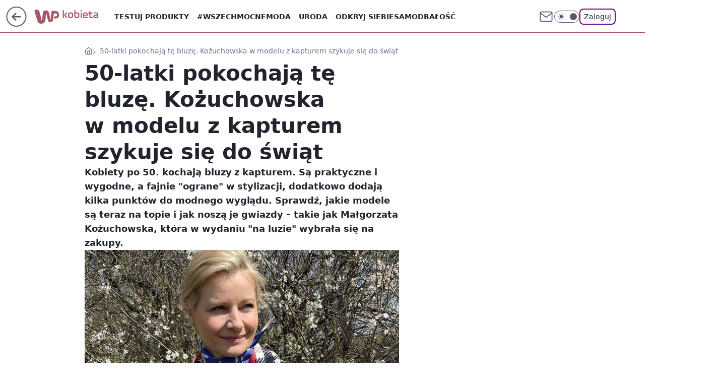

--- FILE ---
content_type: application/javascript
request_url: https://rek.www.wp.pl/gaf.js?rv=2&sn=kobieta&pvid=63e9185ff8b736b53838&rekids=234437&tVersion=A&phtml=kobieta.wp.pl%2F50-latki-pokochaja-te-bluze-kozuchowska-w-modelu-z-kapturem-szykuje-sie-do-swiat-6883406167800736a&abtest=adtech%7CPRGM-1047%7CA%3Badtech%7CPU-335%7CB%3Badtech%7CPRG-3468%7CB%3Badtech%7CPRGM-1036%7CC%3Badtech%7CFP-76%7CA%3Badtech%7CPRGM-1356%7CA%3Badtech%7CPRGM-1419%7CC%3Badtech%7CPRGM-1589%7CB%3Badtech%7CPRGM-1443%7CA%3Badtech%7CPRGM-1465%7CA%3Badtech%7CPRGM-1587%7CD%3Badtech%7CPRGM-1615%7CA%3Badtech%7CPRGM-1215%7CC&PWA_adbd=0&darkmode=0&highLayout=0&layout=wide&navType=navigate&cdl=0&ctype=article&ciab=IAB18%2CIAB-v3-439%2CIAB-v3-566%2CIAB1-2%2CIAB18-5&cuct=PK-1629&cid=6883406167800736&csystem=ncr&cdate=2023-04-03&REKtagi=wppoleca%3Bmoda%3Bmoda%3Bmalgorzata_kozuchowska%3Bmalgorzata_pieczynska%3Bagata_mlynarska&vw=1280&vh=720&p1=0&spin=kdakfakr&bcv=2
body_size: 4277
content:
kdakfakr({"spin":"kdakfakr","bunch":234437,"context":{"dsa":false,"minor":false,"bidRequestId":"9ea7d026-eef6-4e20-b044-2c2b22882060","maConfig":{"timestamp":"2026-01-20T08:15:08.178Z"},"dfpConfig":{"timestamp":"2026-01-20T10:42:02.482Z"},"sda":[],"targeting":{"client":{},"server":{},"query":{"PWA_adbd":"0","REKtagi":"wppoleca;moda;moda;malgorzata_kozuchowska;malgorzata_pieczynska;agata_mlynarska","abtest":"adtech|PRGM-1047|A;adtech|PU-335|B;adtech|PRG-3468|B;adtech|PRGM-1036|C;adtech|FP-76|A;adtech|PRGM-1356|A;adtech|PRGM-1419|C;adtech|PRGM-1589|B;adtech|PRGM-1443|A;adtech|PRGM-1465|A;adtech|PRGM-1587|D;adtech|PRGM-1615|A;adtech|PRGM-1215|C","bcv":"2","cdate":"2023-04-03","cdl":"0","ciab":"IAB18,IAB-v3-439,IAB-v3-566,IAB1-2,IAB18-5","cid":"6883406167800736","csystem":"ncr","ctype":"article","cuct":"PK-1629","darkmode":"0","highLayout":"0","layout":"wide","navType":"navigate","p1":"0","phtml":"kobieta.wp.pl/50-latki-pokochaja-te-bluze-kozuchowska-w-modelu-z-kapturem-szykuje-sie-do-swiat-6883406167800736a","pvid":"63e9185ff8b736b53838","rekids":"234437","rv":"2","sn":"kobieta","spin":"kdakfakr","tVersion":"A","vh":"720","vw":"1280"}},"directOnly":0,"geo":{"country":"840","region":"","city":""},"statid":"","mlId":"","rshsd":"23","isRobot":false,"curr":{"EUR":4.2231,"USD":3.6331,"CHF":4.5476,"GBP":4.8704},"rv":"2","status":{"advf":2,"ma":2,"ma_ads-bidder":2,"ma_cpv-bidder":2,"ma_high-cpm-bidder":2}},"slots":{"10":{"delivered":"","campaign":null,"dfpConfig":null},"11":{"delivered":"1","campaign":null,"dfpConfig":{"placement":"/89844762/Desktop_Kobieta.wp.pl_x11_art","roshash":"FJMP","ceil":100,"sizes":[[336,280],[640,280],[300,250]],"namedSizes":["fluid"],"div":"div-gpt-ad-x11-art","targeting":{"DFPHASH":"AEHK","emptygaf":"0"},"gfp":"FJMP"}},"12":{"delivered":"1","campaign":null,"dfpConfig":{"placement":"/89844762/Desktop_Kobieta.wp.pl_x12_art","roshash":"FJMP","ceil":100,"sizes":[[336,280],[640,280],[300,250]],"namedSizes":["fluid"],"div":"div-gpt-ad-x12-art","targeting":{"DFPHASH":"AEHK","emptygaf":"0"},"gfp":"FJMP"}},"13":{"delivered":"1","campaign":null,"dfpConfig":{"placement":"/89844762/Desktop_Kobieta.wp.pl_x13_art","roshash":"FJMP","ceil":100,"sizes":[[336,280],[640,280],[300,250]],"namedSizes":["fluid"],"div":"div-gpt-ad-x13-art","targeting":{"DFPHASH":"AEHK","emptygaf":"0"},"gfp":"FJMP"}},"14":{"delivered":"1","campaign":null,"dfpConfig":{"placement":"/89844762/Desktop_Kobieta.wp.pl_x14_art","roshash":"FJMP","ceil":100,"sizes":[[336,280],[640,280],[300,250]],"namedSizes":["fluid"],"div":"div-gpt-ad-x14-art","targeting":{"DFPHASH":"AEHK","emptygaf":"0"},"gfp":"FJMP"}},"15":{"delivered":"1","campaign":null,"dfpConfig":{"placement":"/89844762/Desktop_Kobieta.wp.pl_x15_art","roshash":"FJMP","ceil":100,"sizes":[[728,90],[970,300],[950,90],[980,120],[980,90],[970,150],[970,90],[970,250],[930,180],[950,200],[750,100],[970,66],[750,200],[960,90],[970,100],[750,300],[970,200],[950,300]],"namedSizes":["fluid"],"div":"div-gpt-ad-x15-art","targeting":{"DFPHASH":"AEHK","emptygaf":"0"},"gfp":"FJMP"}},"16":{"delivered":"1","campaign":null,"dfpConfig":{"placement":"/89844762/Desktop_Kobieta.wp.pl_x16","roshash":"FJMP","ceil":100,"sizes":[[728,90],[970,300],[950,90],[980,120],[980,90],[970,150],[970,90],[970,250],[930,180],[950,200],[750,100],[970,66],[750,200],[960,90],[970,100],[750,300],[970,200],[950,300]],"namedSizes":["fluid"],"div":"div-gpt-ad-x16","targeting":{"DFPHASH":"AEHK","emptygaf":"0"},"gfp":"FJMP"}},"17":{"delivered":"1","campaign":null,"dfpConfig":{"placement":"/89844762/Desktop_Kobieta.wp.pl_x17","roshash":"FJMP","ceil":100,"sizes":[[728,90],[970,300],[950,90],[980,120],[980,90],[970,150],[970,90],[970,250],[930,180],[950,200],[750,100],[970,66],[750,200],[960,90],[970,100],[750,300],[970,200],[950,300]],"namedSizes":["fluid"],"div":"div-gpt-ad-x17","targeting":{"DFPHASH":"AEHK","emptygaf":"0"},"gfp":"FJMP"}},"18":{"delivered":"1","campaign":null,"dfpConfig":{"placement":"/89844762/Desktop_Kobieta.wp.pl_x18","roshash":"FJMP","ceil":100,"sizes":[[728,90],[970,300],[950,90],[980,120],[980,90],[970,150],[970,90],[970,250],[930,180],[950,200],[750,100],[970,66],[750,200],[960,90],[970,100],[750,300],[970,200],[950,300]],"namedSizes":["fluid"],"div":"div-gpt-ad-x18","targeting":{"DFPHASH":"AEHK","emptygaf":"0"},"gfp":"FJMP"}},"19":{"delivered":"1","campaign":null,"dfpConfig":{"placement":"/89844762/Desktop_Kobieta.wp.pl_x19","roshash":"FJMP","ceil":100,"sizes":[[728,90],[970,300],[950,90],[980,120],[980,90],[970,150],[970,90],[970,250],[930,180],[950,200],[750,100],[970,66],[750,200],[960,90],[970,100],[750,300],[970,200],[950,300]],"namedSizes":["fluid"],"div":"div-gpt-ad-x19","targeting":{"DFPHASH":"AEHK","emptygaf":"0"},"gfp":"FJMP"}},"2":{"delivered":"1","campaign":{"id":"188195","capping":"PWAck=27120611\u0026PWAclt=2400\u0026tpl=1","adm":{"bunch":"234437","creations":[{"cbConfig":{"blur":false,"bottomBar":false,"fullPage":false,"message":"Przekierowanie za {{time}} sekund{{y}}","timeout":15000},"height":600,"pixels":["//ad.doubleclick.net/ddm/trackimp/N1731505.4954855HVP_POL/B34864612.437622079;dc_trk_aid=631201252;dc_trk_cid=248547714;ord=1768949959;dc_lat=;dc_rdid=;tag_for_child_directed_treatment=;tfua=;gdpr=${GDPR};gdpr_consent=${GDPR_CONSENT_755};ltd=${LIMITED_ADS};dc_tdv=1?"],"showLabel":false,"src":"https://mamc.wpcdn.pl/188195/1767968757465/1200x600/1200x600/index.html","trackers":{"click":[""],"cview":["//ma.wp.pl/ma.gif?clid=2756484462c54389dac6407e48e5709b\u0026SN=kobieta\u0026pvid=63e9185ff8b736b53838\u0026action=cvimp\u0026pg=kobieta.wp.pl\u0026par=geo%3D840%253B%253B%26contentID%3D6883406167800736%26utility%3DNId55GeMr8HXaIO81I_zsbgtxfc00FSZsPGApLGhEusHvIOz8irT5QGD-ZnBd1io%26conversionValue%3D0%26publisherID%3D308%26ip%3DaH3NgcUV66zkKCoKZjNDaVAz0ilgMuhWSHIcVDG5pQ8%26seatID%3D2756484462c54389dac6407e48e5709b%26test%3D0%26emission%3D3044619%26order%3D265941%26is_adblock%3D0%26bidTimestamp%3D1768949959%26isDev%3Dfalse%26seatFee%3Dsxbo-ImnQVRbJWk02iLPV9TnewbRqyuOdpC7rzHFHZw%26iabPageCategories%3D%26pvid%3D63e9185ff8b736b53838%26partnerID%3D%26platform%3D8%26device%3DPERSONAL_COMPUTER%26slotID%3D002%26creationID%3D1469526%26billing%3Dcpv%26editedTimestamp%3D1767968859%26iabSiteCategories%3D%26hBidPrice%3DFILQZil%26slotSizeWxH%3D1200x600%26ttl%3D1769036359%26is_robot%3D0%26hBudgetRate%3DFILQZil%26bidderID%3D11%26targetDomain%3Dpepco.pl%26source%3DTG%26pricingModel%3DkP4gEuaJK_56O4XFEbv6aBAI6tjRGznPFcLbKGMhzBw%26bidReqID%3D9ea7d026-eef6-4e20-b044-2c2b22882060%26userID%3D__UNKNOWN_TELL_US__%26inver%3D2%26domain%3Dkobieta.wp.pl%26cur%3DPLN%26tpID%3D1402315%26client_id%3D50141%26org_id%3D25%26medium%3Ddisplay%26ssp%3Dwp.pl%26rekid%3D234437%26workfID%3D188195%26sn%3Dkobieta"],"impression":["//ma.wp.pl/ma.gif?clid=2756484462c54389dac6407e48e5709b\u0026SN=kobieta\u0026pvid=63e9185ff8b736b53838\u0026action=delivery\u0026pg=kobieta.wp.pl\u0026par=conversionValue%3D0%26publisherID%3D308%26ip%3DaH3NgcUV66zkKCoKZjNDaVAz0ilgMuhWSHIcVDG5pQ8%26seatID%3D2756484462c54389dac6407e48e5709b%26test%3D0%26emission%3D3044619%26order%3D265941%26is_adblock%3D0%26bidTimestamp%3D1768949959%26isDev%3Dfalse%26seatFee%3Dsxbo-ImnQVRbJWk02iLPV9TnewbRqyuOdpC7rzHFHZw%26iabPageCategories%3D%26pvid%3D63e9185ff8b736b53838%26partnerID%3D%26platform%3D8%26device%3DPERSONAL_COMPUTER%26slotID%3D002%26creationID%3D1469526%26billing%3Dcpv%26editedTimestamp%3D1767968859%26iabSiteCategories%3D%26hBidPrice%3DFILQZil%26slotSizeWxH%3D1200x600%26ttl%3D1769036359%26is_robot%3D0%26hBudgetRate%3DFILQZil%26bidderID%3D11%26targetDomain%3Dpepco.pl%26source%3DTG%26pricingModel%3DkP4gEuaJK_56O4XFEbv6aBAI6tjRGznPFcLbKGMhzBw%26bidReqID%3D9ea7d026-eef6-4e20-b044-2c2b22882060%26userID%3D__UNKNOWN_TELL_US__%26inver%3D2%26domain%3Dkobieta.wp.pl%26cur%3DPLN%26tpID%3D1402315%26client_id%3D50141%26org_id%3D25%26medium%3Ddisplay%26ssp%3Dwp.pl%26rekid%3D234437%26workfID%3D188195%26sn%3Dkobieta%26geo%3D840%253B%253B%26contentID%3D6883406167800736%26utility%3DNId55GeMr8HXaIO81I_zsbgtxfc00FSZsPGApLGhEusHvIOz8irT5QGD-ZnBd1io"],"view":["//ma.wp.pl/ma.gif?clid=2756484462c54389dac6407e48e5709b\u0026SN=kobieta\u0026pvid=63e9185ff8b736b53838\u0026action=view\u0026pg=kobieta.wp.pl\u0026par=iabSiteCategories%3D%26hBidPrice%3DFILQZil%26slotSizeWxH%3D1200x600%26ttl%3D1769036359%26is_robot%3D0%26hBudgetRate%3DFILQZil%26bidderID%3D11%26targetDomain%3Dpepco.pl%26source%3DTG%26pricingModel%3DkP4gEuaJK_56O4XFEbv6aBAI6tjRGznPFcLbKGMhzBw%26bidReqID%3D9ea7d026-eef6-4e20-b044-2c2b22882060%26userID%3D__UNKNOWN_TELL_US__%26inver%3D2%26domain%3Dkobieta.wp.pl%26cur%3DPLN%26tpID%3D1402315%26client_id%3D50141%26org_id%3D25%26medium%3Ddisplay%26ssp%3Dwp.pl%26rekid%3D234437%26workfID%3D188195%26sn%3Dkobieta%26geo%3D840%253B%253B%26contentID%3D6883406167800736%26utility%3DNId55GeMr8HXaIO81I_zsbgtxfc00FSZsPGApLGhEusHvIOz8irT5QGD-ZnBd1io%26conversionValue%3D0%26publisherID%3D308%26ip%3DaH3NgcUV66zkKCoKZjNDaVAz0ilgMuhWSHIcVDG5pQ8%26seatID%3D2756484462c54389dac6407e48e5709b%26test%3D0%26emission%3D3044619%26order%3D265941%26is_adblock%3D0%26bidTimestamp%3D1768949959%26isDev%3Dfalse%26seatFee%3Dsxbo-ImnQVRbJWk02iLPV9TnewbRqyuOdpC7rzHFHZw%26iabPageCategories%3D%26pvid%3D63e9185ff8b736b53838%26partnerID%3D%26platform%3D8%26device%3DPERSONAL_COMPUTER%26slotID%3D002%26creationID%3D1469526%26billing%3Dcpv%26editedTimestamp%3D1767968859"]},"transparentPlaceholder":false,"type":"iframe","url":"https://ad.doubleclick.net/ddm/trackclk/N1731505.4954855HVP_POL/B34864612.437622079;dc_trk_aid=631201252;dc_trk_cid=248547714;dc_lat=;dc_rdid=;tag_for_child_directed_treatment=;tfua=;gdpr=${GDPR};gdpr_consent=${GDPR_CONSENT_755};ltd=${LIMITED_ADS};dc_tdv=1","width":1200}],"redir":"https://ma.wp.pl/redirma?SN=kobieta\u0026pvid=63e9185ff8b736b53838\u0026par=slotID%3D002%26client_id%3D50141%26workfID%3D188195%26utility%3DNId55GeMr8HXaIO81I_zsbgtxfc00FSZsPGApLGhEusHvIOz8irT5QGD-ZnBd1io%26ip%3DaH3NgcUV66zkKCoKZjNDaVAz0ilgMuhWSHIcVDG5pQ8%26order%3D265941%26bidTimestamp%3D1768949959%26device%3DPERSONAL_COMPUTER%26rekid%3D234437%26publisherID%3D308%26iabSiteCategories%3D%26hBidPrice%3DFILQZil%26userID%3D__UNKNOWN_TELL_US__%26tpID%3D1402315%26ssp%3Dwp.pl%26sn%3Dkobieta%26geo%3D840%253B%253B%26seatID%3D2756484462c54389dac6407e48e5709b%26test%3D0%26creationID%3D1469526%26billing%3Dcpv%26is_robot%3D0%26medium%3Ddisplay%26emission%3D3044619%26iabPageCategories%3D%26partnerID%3D%26hBudgetRate%3DFILQZil%26cur%3DPLN%26isDev%3Dfalse%26bidderID%3D11%26targetDomain%3Dpepco.pl%26domain%3Dkobieta.wp.pl%26org_id%3D25%26conversionValue%3D0%26pvid%3D63e9185ff8b736b53838%26source%3DTG%26slotSizeWxH%3D1200x600%26ttl%3D1769036359%26bidReqID%3D9ea7d026-eef6-4e20-b044-2c2b22882060%26inver%3D2%26contentID%3D6883406167800736%26is_adblock%3D0%26seatFee%3Dsxbo-ImnQVRbJWk02iLPV9TnewbRqyuOdpC7rzHFHZw%26platform%3D8%26editedTimestamp%3D1767968859%26pricingModel%3DkP4gEuaJK_56O4XFEbv6aBAI6tjRGznPFcLbKGMhzBw\u0026url=","slot":"2"},"creative":{"Id":"1469526","provider":"ma_cpv-bidder","roshash":"HQYc","height":600,"width":1200,"touchpointId":"1402315","source":{"bidder":"cpv-bidder"}},"sellingModel":{"model":"CPM_INT"}},"dfpConfig":{"placement":"/89844762/Desktop_Kobieta.wp.pl_x02","roshash":"HQYc","ceil":100,"sizes":[[970,300],[970,600],[750,300],[950,300],[980,600],[1920,870],[1200,600],[750,400],[960,640]],"namedSizes":["fluid"],"div":"div-gpt-ad-x02","targeting":{"DFPHASH":"CLTW","emptygaf":"0"},"gfp":"GORU"}},"24":{"delivered":"","campaign":null,"dfpConfig":null},"25":{"delivered":"1","campaign":null,"dfpConfig":{"placement":"/89844762/Desktop_Kobieta.wp.pl_x25_art","roshash":"FJMP","ceil":100,"sizes":[[336,280],[300,250]],"namedSizes":["fluid"],"div":"div-gpt-ad-x25-art","targeting":{"DFPHASH":"AEHK","emptygaf":"0"},"gfp":"FJMP"}},"27":{"delivered":"1","campaign":null,"dfpConfig":{"placement":"/89844762/Desktop_Kobieta.wp.pl_x27_art","roshash":"FJMP","ceil":100,"sizes":[[160,600]],"namedSizes":["fluid"],"div":"div-gpt-ad-x27-art","targeting":{"DFPHASH":"AEHK","emptygaf":"0"},"gfp":"FJMP"}},"28":{"delivered":"","campaign":null,"dfpConfig":null},"29":{"delivered":"","campaign":null,"dfpConfig":null},"3":{"delivered":"1","campaign":null,"dfpConfig":{"placement":"/89844762/Desktop_Kobieta.wp.pl_x03_art","roshash":"FJMP","ceil":100,"sizes":[[728,90],[970,300],[950,90],[980,120],[980,90],[970,150],[970,90],[970,250],[930,180],[950,200],[750,100],[970,66],[750,200],[960,90],[970,100],[750,300],[970,200],[950,300]],"namedSizes":["fluid"],"div":"div-gpt-ad-x03-art","targeting":{"DFPHASH":"AEHK","emptygaf":"0"},"gfp":"FJMP"}},"32":{"delivered":"1","campaign":{"id":"188890","adm":{"bunch":"234437","creations":[{"height":250,"showLabel":true,"src":"https://mamc.wpcdn.pl/188890/1768918333106/FEN61_300X250.jpg","trackers":{"click":[""],"cview":["//ma.wp.pl/ma.gif?clid=36d4f1d950aab392a9c26b186b340e10\u0026SN=kobieta\u0026pvid=63e9185ff8b736b53838\u0026action=cvimp\u0026pg=kobieta.wp.pl\u0026par=medium%3Ddisplay%26platform%3D8%26bidReqID%3D9ea7d026-eef6-4e20-b044-2c2b22882060%26slotSizeWxH%3D300x250%26client_id%3D43697%26device%3DPERSONAL_COMPUTER%26userID%3D__UNKNOWN_TELL_US__%26seatFee%3Dfmasq-rHTT8qDfZ_nx0UEZioyO9i3AL0_NZJV8nAi0k%26org_id%3D25%26bidTimestamp%3D1768949959%26hBidPrice%3DFILOXiq%26slotID%3D032%26seatID%3D36d4f1d950aab392a9c26b186b340e10%26emission%3D3046110%26order%3D266544%26iabSiteCategories%3D%26publisherID%3D308%26cur%3DPLN%26editedTimestamp%3D1768918370%26sn%3Dkobieta%26geo%3D840%253B%253B%26inver%3D2%26workfID%3D188890%26iabPageCategories%3D%26ttl%3D1769036359%26is_robot%3D0%26partnerID%3D%26ip%3DFtpvVXpXqVl9SrQi8XJ1_-7OrxyJUrf3NjLfpV_Lw3I%26domain%3Dkobieta.wp.pl%26creationID%3D1475928%26targetDomain%3Dfen-mma.com%26test%3D0%26conversionValue%3D0%26ssp%3Dwp.pl%26tpID%3D1405445%26source%3DTG%26is_adblock%3D0%26hBudgetRate%3DFILOXiq%26isDev%3Dfalse%26contentID%3D6883406167800736%26rekid%3D234437%26billing%3Dcpv%26pricingModel%3DnbhiZdEqmS7EJUNjXftcTtfT3QhUDbd0QtqqSDFYLao%26pvid%3D63e9185ff8b736b53838%26bidderID%3D11%26utility%3DFopLRQNYxXdpOcN_V_zJrGWWXuyXLwtHwmuZe_WlbcIQvil8_X3SNnbgdfcyb9j9"],"impression":["//ma.wp.pl/ma.gif?clid=36d4f1d950aab392a9c26b186b340e10\u0026SN=kobieta\u0026pvid=63e9185ff8b736b53838\u0026action=delivery\u0026pg=kobieta.wp.pl\u0026par=userID%3D__UNKNOWN_TELL_US__%26seatFee%3Dfmasq-rHTT8qDfZ_nx0UEZioyO9i3AL0_NZJV8nAi0k%26org_id%3D25%26bidTimestamp%3D1768949959%26hBidPrice%3DFILOXiq%26slotID%3D032%26seatID%3D36d4f1d950aab392a9c26b186b340e10%26emission%3D3046110%26order%3D266544%26iabSiteCategories%3D%26publisherID%3D308%26cur%3DPLN%26editedTimestamp%3D1768918370%26sn%3Dkobieta%26geo%3D840%253B%253B%26inver%3D2%26workfID%3D188890%26iabPageCategories%3D%26ttl%3D1769036359%26is_robot%3D0%26partnerID%3D%26ip%3DFtpvVXpXqVl9SrQi8XJ1_-7OrxyJUrf3NjLfpV_Lw3I%26domain%3Dkobieta.wp.pl%26creationID%3D1475928%26targetDomain%3Dfen-mma.com%26test%3D0%26conversionValue%3D0%26ssp%3Dwp.pl%26tpID%3D1405445%26source%3DTG%26is_adblock%3D0%26hBudgetRate%3DFILOXiq%26isDev%3Dfalse%26contentID%3D6883406167800736%26rekid%3D234437%26billing%3Dcpv%26pricingModel%3DnbhiZdEqmS7EJUNjXftcTtfT3QhUDbd0QtqqSDFYLao%26pvid%3D63e9185ff8b736b53838%26bidderID%3D11%26utility%3DFopLRQNYxXdpOcN_V_zJrGWWXuyXLwtHwmuZe_WlbcIQvil8_X3SNnbgdfcyb9j9%26medium%3Ddisplay%26platform%3D8%26bidReqID%3D9ea7d026-eef6-4e20-b044-2c2b22882060%26slotSizeWxH%3D300x250%26client_id%3D43697%26device%3DPERSONAL_COMPUTER"],"view":["//ma.wp.pl/ma.gif?clid=36d4f1d950aab392a9c26b186b340e10\u0026SN=kobieta\u0026pvid=63e9185ff8b736b53838\u0026action=view\u0026pg=kobieta.wp.pl\u0026par=userID%3D__UNKNOWN_TELL_US__%26seatFee%3Dfmasq-rHTT8qDfZ_nx0UEZioyO9i3AL0_NZJV8nAi0k%26org_id%3D25%26bidTimestamp%3D1768949959%26hBidPrice%3DFILOXiq%26slotID%3D032%26seatID%3D36d4f1d950aab392a9c26b186b340e10%26emission%3D3046110%26order%3D266544%26iabSiteCategories%3D%26publisherID%3D308%26cur%3DPLN%26editedTimestamp%3D1768918370%26sn%3Dkobieta%26geo%3D840%253B%253B%26inver%3D2%26workfID%3D188890%26iabPageCategories%3D%26ttl%3D1769036359%26is_robot%3D0%26partnerID%3D%26ip%3DFtpvVXpXqVl9SrQi8XJ1_-7OrxyJUrf3NjLfpV_Lw3I%26domain%3Dkobieta.wp.pl%26creationID%3D1475928%26targetDomain%3Dfen-mma.com%26test%3D0%26conversionValue%3D0%26ssp%3Dwp.pl%26tpID%3D1405445%26source%3DTG%26is_adblock%3D0%26hBudgetRate%3DFILOXiq%26isDev%3Dfalse%26contentID%3D6883406167800736%26rekid%3D234437%26billing%3Dcpv%26pricingModel%3DnbhiZdEqmS7EJUNjXftcTtfT3QhUDbd0QtqqSDFYLao%26pvid%3D63e9185ff8b736b53838%26bidderID%3D11%26utility%3DFopLRQNYxXdpOcN_V_zJrGWWXuyXLwtHwmuZe_WlbcIQvil8_X3SNnbgdfcyb9j9%26medium%3Ddisplay%26platform%3D8%26bidReqID%3D9ea7d026-eef6-4e20-b044-2c2b22882060%26slotSizeWxH%3D300x250%26client_id%3D43697%26device%3DPERSONAL_COMPUTER"]},"transparentPlaceholder":false,"type":"image","url":"https://fen-mma.com/","width":300}],"redir":"https://ma.wp.pl/redirma?SN=kobieta\u0026pvid=63e9185ff8b736b53838\u0026par=creationID%3D1475928%26emission%3D3046110%26cur%3DPLN%26editedTimestamp%3D1768918370%26platform%3D8%26slotSizeWxH%3D300x250%26seatFee%3Dfmasq-rHTT8qDfZ_nx0UEZioyO9i3AL0_NZJV8nAi0k%26bidTimestamp%3D1768949959%26geo%3D840%253B%253B%26ssp%3Dwp.pl%26billing%3Dcpv%26pvid%3D63e9185ff8b736b53838%26device%3DPERSONAL_COMPUTER%26workfID%3D188890%26targetDomain%3Dfen-mma.com%26is_adblock%3D0%26hBudgetRate%3DFILOXiq%26isDev%3Dfalse%26bidderID%3D11%26medium%3Ddisplay%26seatID%3D36d4f1d950aab392a9c26b186b340e10%26source%3DTG%26utility%3DFopLRQNYxXdpOcN_V_zJrGWWXuyXLwtHwmuZe_WlbcIQvil8_X3SNnbgdfcyb9j9%26userID%3D__UNKNOWN_TELL_US__%26inver%3D2%26iabPageCategories%3D%26ttl%3D1769036359%26ip%3DFtpvVXpXqVl9SrQi8XJ1_-7OrxyJUrf3NjLfpV_Lw3I%26test%3D0%26conversionValue%3D0%26pricingModel%3DnbhiZdEqmS7EJUNjXftcTtfT3QhUDbd0QtqqSDFYLao%26org_id%3D25%26hBidPrice%3DFILOXiq%26publisherID%3D308%26is_robot%3D0%26tpID%3D1405445%26bidReqID%3D9ea7d026-eef6-4e20-b044-2c2b22882060%26client_id%3D43697%26slotID%3D032%26order%3D266544%26domain%3Dkobieta.wp.pl%26contentID%3D6883406167800736%26rekid%3D234437%26iabSiteCategories%3D%26sn%3Dkobieta%26partnerID%3D\u0026url=","slot":"32"},"creative":{"Id":"1475928","provider":"ma_cpv-bidder","roshash":"FILO","height":250,"width":300,"touchpointId":"1405445","source":{"bidder":"cpv-bidder"}},"sellingModel":{"model":"CPM_INT"}},"dfpConfig":{"placement":"/89844762/Desktop_Kobieta.wp.pl_x32_art","roshash":"FJMP","ceil":100,"sizes":[[336,280],[640,280],[300,250]],"namedSizes":["fluid"],"div":"div-gpt-ad-x32-art","targeting":{"DFPHASH":"AEHK","emptygaf":"0"},"gfp":"FJMP"}},"33":{"delivered":"1","campaign":null,"dfpConfig":{"placement":"/89844762/Desktop_Kobieta.wp.pl_x33_art","roshash":"FJMP","ceil":100,"sizes":[[336,280],[640,280],[300,250]],"namedSizes":["fluid"],"div":"div-gpt-ad-x33-art","targeting":{"DFPHASH":"AEHK","emptygaf":"0"},"gfp":"FJMP"}},"34":{"delivered":"1","campaign":null,"dfpConfig":{"placement":"/89844762/Desktop_Kobieta.wp.pl_x34","roshash":"FJMP","ceil":100,"sizes":[[300,250]],"namedSizes":["fluid"],"div":"div-gpt-ad-x34","targeting":{"DFPHASH":"AEHK","emptygaf":"0"},"gfp":"FJMP"}},"35":{"delivered":"1","campaign":null,"dfpConfig":{"placement":"/89844762/Desktop_Kobieta.wp.pl_x35_art","roshash":"FJMP","ceil":100,"sizes":[[300,600],[300,250]],"namedSizes":["fluid"],"div":"div-gpt-ad-x35-art","targeting":{"DFPHASH":"AEHK","emptygaf":"0"},"gfp":"FJMP"}},"36":{"delivered":"1","campaign":null,"dfpConfig":{"placement":"/89844762/Desktop_Kobieta.wp.pl_x36_art","roshash":"FJMP","ceil":100,"sizes":[[300,600],[300,250]],"namedSizes":["fluid"],"div":"div-gpt-ad-x36-art","targeting":{"DFPHASH":"AEHK","emptygaf":"0"},"gfp":"FJMP"}},"37":{"delivered":"1","campaign":null,"dfpConfig":{"placement":"/89844762/Desktop_Kobieta.wp.pl_x37_art","roshash":"FJMP","ceil":100,"sizes":[[300,600],[300,250]],"namedSizes":["fluid"],"div":"div-gpt-ad-x37-art","targeting":{"DFPHASH":"AEHK","emptygaf":"0"},"gfp":"FJMP"}},"40":{"delivered":"1","campaign":null,"dfpConfig":{"placement":"/89844762/Desktop_Kobieta.wp.pl_x40","roshash":"FKNQ","ceil":100,"sizes":[[300,250]],"namedSizes":["fluid"],"div":"div-gpt-ad-x40","targeting":{"DFPHASH":"AFIL","emptygaf":"0"},"gfp":"FKNQ"}},"5":{"delivered":"1","campaign":null,"dfpConfig":{"placement":"/89844762/Desktop_Kobieta.wp.pl_x05_art","roshash":"FJMP","ceil":100,"sizes":[[336,280],[640,280],[300,250]],"namedSizes":["fluid"],"div":"div-gpt-ad-x05-art","targeting":{"DFPHASH":"AEHK","emptygaf":"0"},"gfp":"FJMP"}},"50":{"delivered":"1","campaign":null,"dfpConfig":{"placement":"/89844762/Desktop_Kobieta.wp.pl_x50_art","roshash":"FJMP","ceil":100,"sizes":[[728,90],[970,300],[950,90],[980,120],[980,90],[970,150],[970,90],[970,250],[930,180],[950,200],[750,100],[970,66],[750,200],[960,90],[970,100],[750,300],[970,200],[950,300]],"namedSizes":["fluid"],"div":"div-gpt-ad-x50-art","targeting":{"DFPHASH":"AEHK","emptygaf":"0"},"gfp":"FJMP"}},"52":{"delivered":"1","campaign":null,"dfpConfig":{"placement":"/89844762/Desktop_Kobieta.wp.pl_x52_art","roshash":"FJMP","ceil":100,"sizes":[[300,250]],"namedSizes":["fluid"],"div":"div-gpt-ad-x52-art","targeting":{"DFPHASH":"AEHK","emptygaf":"0"},"gfp":"FJMP"}},"529":{"delivered":"1","campaign":null,"dfpConfig":{"placement":"/89844762/Desktop_Kobieta.wp.pl_x529","roshash":"FJMP","ceil":100,"sizes":[[300,250]],"namedSizes":["fluid"],"div":"div-gpt-ad-x529","targeting":{"DFPHASH":"AEHK","emptygaf":"0"},"gfp":"FJMP"}},"53":{"delivered":"1","campaign":null,"dfpConfig":{"placement":"/89844762/Desktop_Kobieta.wp.pl_x53_art","roshash":"FJMP","ceil":100,"sizes":[[728,90],[970,300],[950,90],[980,120],[980,90],[970,150],[970,600],[970,90],[970,250],[930,180],[950,200],[750,100],[970,66],[750,200],[960,90],[970,100],[750,300],[970,200],[940,600]],"namedSizes":["fluid"],"div":"div-gpt-ad-x53-art","targeting":{"DFPHASH":"AEHK","emptygaf":"0"},"gfp":"FJMP"}},"531":{"delivered":"1","campaign":null,"dfpConfig":{"placement":"/89844762/Desktop_Kobieta.wp.pl_x531","roshash":"FJMP","ceil":100,"sizes":[[300,250]],"namedSizes":["fluid"],"div":"div-gpt-ad-x531","targeting":{"DFPHASH":"AEHK","emptygaf":"0"},"gfp":"FJMP"}},"541":{"delivered":"1","campaign":null,"dfpConfig":{"placement":"/89844762/Desktop_Kobieta.wp.pl_x541_art","roshash":"FJMP","ceil":100,"sizes":[[300,600],[300,250]],"namedSizes":["fluid"],"div":"div-gpt-ad-x541-art","targeting":{"DFPHASH":"AEHK","emptygaf":"0"},"gfp":"FJMP"}},"59":{"delivered":"1","campaign":null,"dfpConfig":{"placement":"/89844762/Desktop_Kobieta.wp.pl_x59_art","roshash":"FJMP","ceil":100,"sizes":[[300,600],[300,250]],"namedSizes":["fluid"],"div":"div-gpt-ad-x59-art","targeting":{"DFPHASH":"AEHK","emptygaf":"0"},"gfp":"FJMP"}},"6":{"delivered":"","campaign":null,"dfpConfig":null},"61":{"delivered":"1","campaign":null,"dfpConfig":{"placement":"/89844762/Desktop_Kobieta.wp.pl_x61_art","roshash":"FJMP","ceil":100,"sizes":[[336,280],[640,280],[300,250]],"namedSizes":["fluid"],"div":"div-gpt-ad-x61-art","targeting":{"DFPHASH":"AEHK","emptygaf":"0"},"gfp":"FJMP"}},"62":{"delivered":"","campaign":null,"dfpConfig":null},"67":{"delivered":"1","campaign":null,"dfpConfig":{"placement":"/89844762/Desktop_Kobieta.wp.pl_x67_art","roshash":"FIOR","ceil":100,"sizes":[[300,50]],"namedSizes":["fluid"],"div":"div-gpt-ad-x67-art","targeting":{"DFPHASH":"ADJM","emptygaf":"0"},"gfp":"FIOR"}},"7":{"delivered":"","campaign":null,"dfpConfig":null},"70":{"delivered":"1","campaign":null,"dfpConfig":{"placement":"/89844762/Desktop_Kobieta.wp.pl_x70_art","roshash":"FJMP","ceil":100,"sizes":[[728,90],[970,300],[950,90],[980,120],[980,90],[970,150],[970,90],[970,250],[930,180],[950,200],[750,100],[970,66],[750,200],[960,90],[970,100],[750,300],[970,200],[950,300]],"namedSizes":["fluid"],"div":"div-gpt-ad-x70-art","targeting":{"DFPHASH":"AEHK","emptygaf":"0"},"gfp":"FJMP"}},"716":{"delivered":"","campaign":null,"dfpConfig":null},"717":{"delivered":"","campaign":null,"dfpConfig":null},"72":{"delivered":"1","campaign":null,"dfpConfig":{"placement":"/89844762/Desktop_Kobieta.wp.pl_x72_art","roshash":"FJMP","ceil":100,"sizes":[[300,250]],"namedSizes":["fluid"],"div":"div-gpt-ad-x72-art","targeting":{"DFPHASH":"AEHK","emptygaf":"0"},"gfp":"FJMP"}},"79":{"delivered":"1","campaign":null,"dfpConfig":{"placement":"/89844762/Desktop_Kobieta.wp.pl_x79_art","roshash":"FJMP","ceil":100,"sizes":[[300,600],[300,250]],"namedSizes":["fluid"],"div":"div-gpt-ad-x79-art","targeting":{"DFPHASH":"AEHK","emptygaf":"0"},"gfp":"FJMP"}},"8":{"delivered":"","campaign":null,"dfpConfig":null},"80":{"delivered":"1","campaign":null,"dfpConfig":{"placement":"/89844762/Desktop_Kobieta.wp.pl_x80_art","roshash":"FIQT","ceil":100,"sizes":[[1,1]],"namedSizes":["fluid"],"div":"div-gpt-ad-x80-art","isNative":1,"targeting":{"DFPHASH":"ADLO","emptygaf":"0"},"gfp":"FIQT"}},"800":{"delivered":"","campaign":null,"dfpConfig":null},"81":{"delivered":"1","campaign":null,"dfpConfig":{"placement":"/89844762/Desktop_Kobieta.wp.pl_x81_art","roshash":"FIQT","ceil":100,"sizes":[[1,1]],"namedSizes":["fluid"],"div":"div-gpt-ad-x81-art","isNative":1,"targeting":{"DFPHASH":"ADLO","emptygaf":"0"},"gfp":"FIQT"}},"810":{"delivered":"","campaign":null,"dfpConfig":null},"811":{"delivered":"","campaign":null,"dfpConfig":null},"812":{"delivered":"","campaign":null,"dfpConfig":null},"813":{"delivered":"","campaign":null,"dfpConfig":null},"814":{"delivered":"","campaign":null,"dfpConfig":null},"815":{"delivered":"","campaign":null,"dfpConfig":null},"816":{"delivered":"","campaign":null,"dfpConfig":null},"817":{"delivered":"","campaign":null,"dfpConfig":null},"82":{"delivered":"1","campaign":null,"dfpConfig":{"placement":"/89844762/Desktop_Kobieta.wp.pl_x82_art","roshash":"FIQT","ceil":100,"sizes":[[1,1]],"namedSizes":["fluid"],"div":"div-gpt-ad-x82-art","isNative":1,"targeting":{"DFPHASH":"ADLO","emptygaf":"0"},"gfp":"FIQT"}},"826":{"delivered":"","campaign":null,"dfpConfig":null},"827":{"delivered":"","campaign":null,"dfpConfig":null},"828":{"delivered":"","campaign":null,"dfpConfig":null},"83":{"delivered":"1","campaign":null,"dfpConfig":{"placement":"/89844762/Desktop_Kobieta.wp.pl_x83_art","roshash":"FIQT","ceil":100,"sizes":[[1,1]],"namedSizes":["fluid"],"div":"div-gpt-ad-x83-art","isNative":1,"targeting":{"DFPHASH":"ADLO","emptygaf":"0"},"gfp":"FIQT"}},"840":{"delivered":"","campaign":null,"dfpConfig":null},"841":{"delivered":"","campaign":null,"dfpConfig":null},"842":{"delivered":"","campaign":null,"dfpConfig":null},"843":{"delivered":"","campaign":null,"dfpConfig":null},"89":{"delivered":"","campaign":null,"dfpConfig":null},"90":{"delivered":"1","campaign":null,"dfpConfig":{"placement":"/89844762/Desktop_Kobieta.wp.pl_x90_art","roshash":"FJMP","ceil":100,"sizes":[[728,90],[970,300],[950,90],[980,120],[980,90],[970,150],[970,90],[970,250],[930,180],[950,200],[750,100],[970,66],[750,200],[960,90],[970,100],[750,300],[970,200],[950,300]],"namedSizes":["fluid"],"div":"div-gpt-ad-x90-art","targeting":{"DFPHASH":"AEHK","emptygaf":"0"},"gfp":"FJMP"}},"92":{"delivered":"1","campaign":null,"dfpConfig":{"placement":"/89844762/Desktop_Kobieta.wp.pl_x92_art","roshash":"FJMP","ceil":100,"sizes":[[300,250]],"namedSizes":["fluid"],"div":"div-gpt-ad-x92-art","targeting":{"DFPHASH":"AEHK","emptygaf":"0"},"gfp":"FJMP"}},"93":{"delivered":"1","campaign":null,"dfpConfig":{"placement":"/89844762/Desktop_Kobieta.wp.pl_x93_art","roshash":"FJMP","ceil":100,"sizes":[[300,600],[300,250]],"namedSizes":["fluid"],"div":"div-gpt-ad-x93-art","targeting":{"DFPHASH":"AEHK","emptygaf":"0"},"gfp":"FJMP"}},"94":{"delivered":"1","campaign":null,"dfpConfig":{"placement":"/89844762/Desktop_Kobieta.wp.pl_x94_art","roshash":"FJMP","ceil":100,"sizes":[[300,600],[300,250]],"namedSizes":["fluid"],"div":"div-gpt-ad-x94-art","targeting":{"DFPHASH":"AEHK","emptygaf":"0"},"gfp":"FJMP"}},"95":{"delivered":"1","campaign":null,"dfpConfig":{"placement":"/89844762/Desktop_Kobieta.wp.pl_x95_art","roshash":"FJMP","ceil":100,"sizes":[[300,600],[300,250]],"namedSizes":["fluid"],"div":"div-gpt-ad-x95-art","targeting":{"DFPHASH":"AEHK","emptygaf":"0"},"gfp":"FJMP"}},"99":{"delivered":"1","campaign":null,"dfpConfig":{"placement":"/89844762/Desktop_Kobieta.wp.pl_x99_art","roshash":"FJMP","ceil":100,"sizes":[[300,600],[300,250]],"namedSizes":["fluid"],"div":"div-gpt-ad-x99-art","targeting":{"DFPHASH":"AEHK","emptygaf":"0"},"gfp":"FJMP"}}},"bdd":{}});